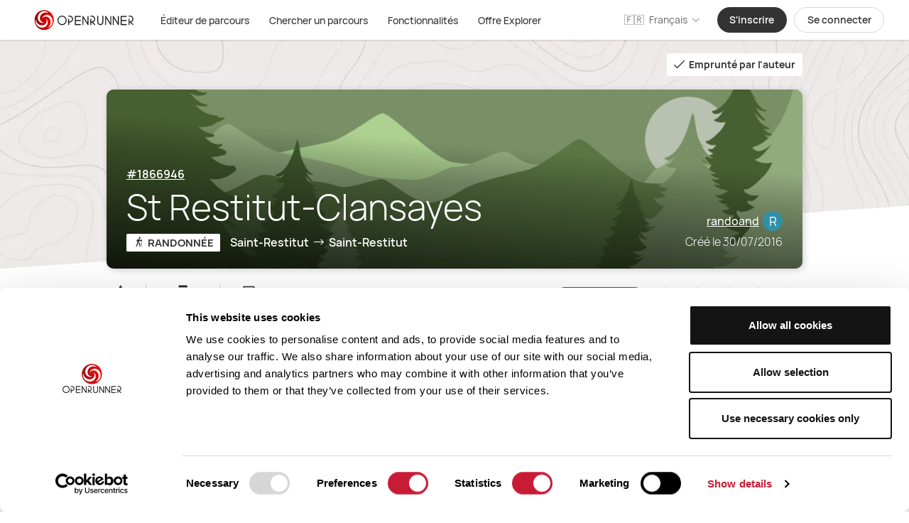

--- FILE ---
content_type: text/css
request_url: https://ka-p.fontawesome.com/assets/2ea5407091/63300108/custom-icons.css?token=2ea5407091
body_size: 13828
content:
@charset "utf-8";.fak.fa-or-activity-1:before,.fa-kit.fa-or-activity-1:before{content:"î€ª"}.fak.fa-or-activity-10:before,.fa-kit.fa-or-activity-10:before{content:"î€£"}.fak.fa-or-activity-11:before,.fa-kit.fa-or-activity-11:before{content:"î€š"}.fak.fa-or-activity-12:before,.fa-kit.fa-or-activity-12:before{content:"î€–"}.fak.fa-or-activity-13:before,.fa-kit.fa-or-activity-13:before{content:"î€¤"}.fak.fa-or-activity-14:before,.fa-kit.fa-or-activity-14:before{content:"î€§"}.fak.fa-or-activity-15:before,.fa-kit.fa-or-activity-15:before{content:"î€«"}.fak.fa-or-activity-16:before,.fa-kit.fa-or-activity-16:before{content:"î€ "}.fak.fa-or-activity-17:before,.fa-kit.fa-or-activity-17:before{content:"î€"}.fak.fa-or-activity-18:before,.fa-kit.fa-or-activity-18:before{content:"î€“"}.fak.fa-or-activity-19:before,.fa-kit.fa-or-activity-19:before{content:"î€¢"}.fak.fa-or-activity-2:before,.fa-kit.fa-or-activity-2:before{content:"î€¦"}.fak.fa-or-activity-20:before,.fa-kit.fa-or-activity-20:before{content:"î€•"}.fak.fa-or-activity-21:before,.fa-kit.fa-or-activity-21:before{content:"î€”"}.fak.fa-or-activity-22:before,.fa-kit.fa-or-activity-22:before{content:"î€Ÿ"}.fak.fa-or-activity-23:before,.fa-kit.fa-or-activity-23:before{content:"î€¡"}.fak.fa-or-activity-24:before,.fa-kit.fa-or-activity-24:before{content:"î€©"}.fak.fa-or-activity-25:before,.fa-kit.fa-or-activity-25:before{content:"î€¨"}.fak.fa-or-activity-26:before,.fa-kit.fa-or-activity-26:before{content:"î¬"}.fak.fa-or-activity-3:before,.fa-kit.fa-or-activity-3:before{content:"î€¥"}.fak.fa-or-activity-4:before,.fa-kit.fa-or-activity-4:before{content:"î€›"}.fak.fa-or-activity-5:before,.fa-kit.fa-or-activity-5:before{content:"î€ž"}.fak.fa-or-activity-6:before,.fa-kit.fa-or-activity-6:before{content:"î€˜"}.fak.fa-or-activity-7:before,.fa-kit.fa-or-activity-7:before{content:"î€—"}.fak.fa-or-activity-8:before,.fa-kit.fa-or-activity-8:before{content:"î€™"}.fak.fa-or-activity-9:before,.fa-kit.fa-or-activity-9:before{content:"î€œ"}.fak.fa-or-bookmark---minus:before,.fa-kit.fa-or-bookmark---minus:before{content:"î•"}.fak.fa-or-bookmark-remove:before,.fa-kit.fa-or-bookmark-remove:before{content:"î¡"}.fak.fa-or-center-on:before,.fa-kit.fa-or-center-on:before{content:"î€¬"}.fak.fa-or-compress-screen:before,.fa-kit.fa-or-compress-screen:before{content:"î€·"}.fak.fa-or-devices:before,.fa-kit.fa-or-devices:before{content:"î"}.fak.fa-or-dl-map:before,.fa-kit.fa-or-dl-map:before{content:"î€"}.fak.fa-or-expand-screen:before,.fa-kit.fa-or-expand-screen:before{content:"î€¸"}.fak.fa-or-followed:before,.fa-kit.fa-or-followed:before{content:"î”"}.fak.fa-or-gravel:before,.fa-kit.fa-or-gravel:before{content:"î¦"}.fak.fa-or-hike:before,.fa-kit.fa-or-hike:before{content:"î¥"}.fak.fa-or-livetrack:before,.fa-kit.fa-or-livetrack:before{content:"î€¹"}.fak.fa-or-livetrack-2:before,.fa-kit.fa-or-livetrack-2:before{content:"î€¿"}.fak.fa-or-map-zoom-in:before,.fa-kit.fa-or-map-zoom-in:before{content:"î€µ"}.fak.fa-or-map-zoom-out:before,.fa-kit.fa-or-map-zoom-out:before{content:"î€´"}.fak.fa-or-merge:before,.fa-kit.fa-or-merge:before{content:"î"}.fak.fa-or-offline:before,.fa-kit.fa-or-offline:before{content:"î€º"}.fak.fa-or-offline-2:before,.fa-kit.fa-or-offline-2:before{content:"î€¾"}.fak.fa-or-pass:before,.fa-kit.fa-or-pass:before{content:"î€»"}.fak.fa-or-poi-add:before,.fa-kit.fa-or-poi-add:before{content:"î€²"}.fak.fa-or-poi-palette:before,.fa-kit.fa-or-poi-palette:before{content:"î€³"}.fak.fa-or-route-aspect:before,.fa-kit.fa-or-route-aspect:before{content:"î€±"}.fak.fa-or-route-goto-start:before,.fa-kit.fa-or-route-goto-start:before{content:"î€°"}.fak.fa-or-route-reverse:before,.fa-kit.fa-or-route-reverse:before{content:"î€®"}.fak.fa-or-route-turn-back:before,.fa-kit.fa-or-route-turn-back:before{content:"î€¯"}.fak.fa-or-routing-manual:before,.fa-kit.fa-or-routing-manual:before{content:"î€­"}.fak.fa-or-test-eric:before,.fa-kit.fa-or-test-eric:before{content:"î‚"}.fak.fa-or-vtt:before,.fa-kit.fa-or-vtt:before{content:"î¨"}.fak.fa-or-watch:before,.fa-kit.fa-or-watch:before{content:"îŽ"}.fak.fa-or-watch-2:before,.fa-kit.fa-or-watch-2:before{content:"î­"}.fak.fa-or-waypoints:before,.fa-kit.fa-or-waypoints:before{content:"î„"}.fak.fa-or-weather:before,.fa-kit.fa-or-weather:before{content:"î"}.fak,.fa-kit{-moz-osx-font-smoothing:grayscale;-webkit-font-smoothing:antialiased;display:var(--fa-display,inline-block);font-style:normal;font-variant:normal;text-rendering:auto;line-height:1;font-family:Font Awesome Kit}@font-face{font-family:Font Awesome Kit;font-style:normal;font-display:block;src:url([data-uri])format("woff2")}

--- FILE ---
content_type: application/javascript; charset=UTF-8
request_url: https://www.openrunner.com/_nuxt/cc980d7.js
body_size: 1857
content:
!function(e){function r(r){for(var a,o,f=r[0],b=r[1],u=r[2],i=0,l=[];i<f.length;i++)o=f[i],Object.prototype.hasOwnProperty.call(n,o)&&n[o]&&l.push(n[o][0]),n[o]=0;for(a in b)Object.prototype.hasOwnProperty.call(b,a)&&(e[a]=b[a]);for(d&&d(r);l.length;)l.shift()();return c.push.apply(c,u||[]),t()}function t(){for(var e,r=0;r<c.length;r++){for(var t=c[r],a=!0,f=1;f<t.length;f++){var b=t[f];0!==n[b]&&(a=!1)}a&&(c.splice(r--,1),e=o(o.s=t[0]))}return e}var a={},n={86:0},c=[];function o(r){if(a[r])return a[r].exports;var t=a[r]={i:r,l:!1,exports:{}};return e[r].call(t.exports,t,t.exports,o),t.l=!0,t.exports}o.e=function(e){var r=[],t=n[e];if(0!==t)if(t)r.push(t[2]);else{var a=new Promise((function(r,a){t=n[e]=[r,a]}));r.push(t[2]=a);var c,f=document.createElement("script");f.charset="utf-8",f.timeout=120,o.nc&&f.setAttribute("nonce",o.nc),f.src=function(e){return o.p+""+{0:"e911ac3",1:"7086a12",2:"e0a3297",3:"a2709d1",4:"076ce14",5:"c3fdbbd",6:"50fa700",7:"8a01999",8:"8fc7594",9:"f8ac18b",10:"27decfc",11:"0b98a57",14:"214e0f0",15:"7714d34",16:"f424a00",17:"81eb9f4",18:"660e704",19:"c98cbf7",20:"1829596",21:"a8f0a7c",22:"1c79df4",23:"1ff13e0",24:"9ccf130",25:"967f9f5",26:"0c41fd0",27:"ce42987",28:"bf88413",29:"8eb77ea",30:"a74dd54",31:"d804343",32:"e6f8933",33:"23bb894",34:"89df3a7",35:"a94b42f",36:"63b64b9",37:"5dc4aaa",38:"2d401d8",39:"87f6613",40:"9e77a4b",41:"3a0be24",42:"5899163",43:"800fa28",44:"ccfb202",45:"e5a6ce2",46:"0d72161",47:"b822b56",48:"75aa74a",49:"398efd1",50:"47f90b4",51:"a31da5b",52:"8190981",53:"b76d47e",54:"d895549",55:"808108b",56:"5658403",57:"1b6208b",58:"621c6b8",59:"be6c3c5",60:"c52a67d",61:"5fc3315",62:"1401174",63:"c14d301",64:"541a239",65:"ad151cb",66:"806ad51",67:"41c6601",68:"22e20e2",69:"3f48946",70:"c6e197b",71:"62aec76",72:"3b5b356",73:"c51087b",74:"855dbdb",75:"ae969f5",76:"9bb95f7",77:"458eb90",78:"ba3b8bc",79:"ccf6e61",80:"f498b87",81:"eae6cb8",82:"2d258ef",83:"a4b26a3",84:"a0c800b",85:"e66b0ff",88:"9d3a213",89:"b47adb6",90:"5073add",91:"aeb4bc8",92:"1fc64e0",93:"c6839c1",94:"591a728",95:"1a2c57d",96:"6b3988a",97:"536f6d1",98:"8429095",99:"08242b2",100:"9020dfb",101:"77eb248"}[e]+".js"}(e);var b=new Error;c=function(r){f.onerror=f.onload=null,clearTimeout(u);var t=n[e];if(0!==t){if(t){var a=r&&("load"===r.type?"missing":r.type),c=r&&r.target&&r.target.src;b.message="Loading chunk "+e+" failed.\n("+a+": "+c+")",b.name="ChunkLoadError",b.type=a,b.request=c,t[1](b)}n[e]=void 0}};var u=setTimeout((function(){c({type:"timeout",target:f})}),12e4);f.onerror=f.onload=c,document.head.appendChild(f)}return Promise.all(r)},o.m=e,o.c=a,o.d=function(e,r,t){o.o(e,r)||Object.defineProperty(e,r,{enumerable:!0,get:t})},o.r=function(e){"undefined"!=typeof Symbol&&Symbol.toStringTag&&Object.defineProperty(e,Symbol.toStringTag,{value:"Module"}),Object.defineProperty(e,"__esModule",{value:!0})},o.t=function(e,r){if(1&r&&(e=o(e)),8&r)return e;if(4&r&&"object"==typeof e&&e&&e.__esModule)return e;var t=Object.create(null);if(o.r(t),Object.defineProperty(t,"default",{enumerable:!0,value:e}),2&r&&"string"!=typeof e)for(var a in e)o.d(t,a,function(r){return e[r]}.bind(null,a));return t},o.n=function(e){var r=e&&e.__esModule?function(){return e.default}:function(){return e};return o.d(r,"a",r),r},o.o=function(e,r){return Object.prototype.hasOwnProperty.call(e,r)},o.p="/_nuxt/",o.oe=function(e){throw e};var f=window.webpackJsonp=window.webpackJsonp||[],b=f.push.bind(f);f.push=r,f=f.slice();for(var u=0;u<f.length;u++)r(f[u]);var d=b;t()}([]);